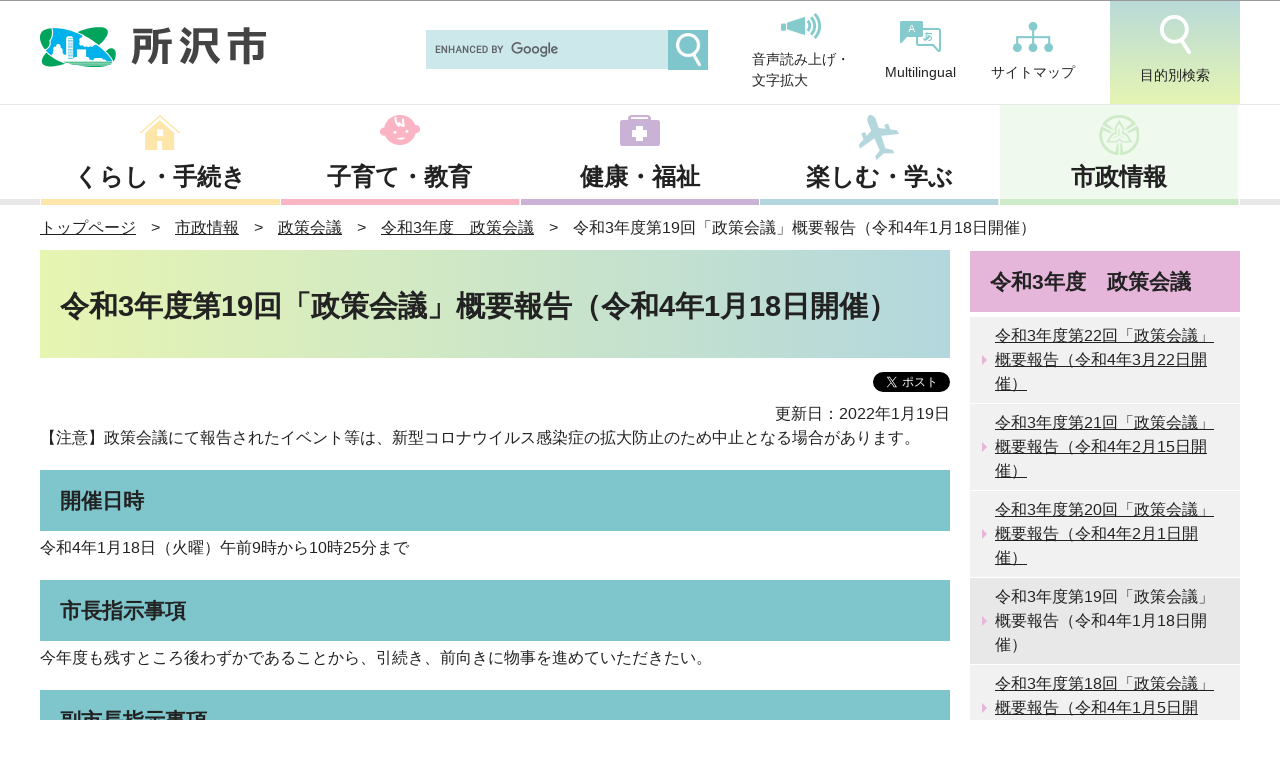

--- FILE ---
content_type: text/html
request_url: https://www.city.tokorozawa.saitama.jp/shiseijoho/seisakukaigi/r3seisaku/seisak20220318194326338.html
body_size: 29479
content:
<!DOCTYPE HTML>
<html lang="ja" >

<head>
    <meta charset="UTF-8">
    <meta name="Author" content="Tokorozawa City">
    <meta name="viewport" content="width=device-width,initial-scale=1.0">

    <title>
        所沢市ホームページ　令和3年度第19回「政策会議」概要報告（令和4年1月18日開催）
    </title>

    
    
    <meta property="og:title" content="令和3年度第19回「政策会議」概要報告（令和4年1月18日開催）">
    <meta property="og:type" content="article">
    <meta property="og:url" content="https://www.city.tokorozawa.saitama.jp/shiseijoho/seisakukaigi/r3seisaku/seisak20220318194326338.html">
    <meta property="og:image" content="">
    <meta property="og:description" content="">
    <meta http-equiv="X-UA-Compatible" content="IE=edge">

    <link rel="shortcut icon" href="/favicon.ico">
    <link rel="apple-touch-icon" href="/images/apple-touch-icon.png">

    
<link href="/css/style.wysiwyg.css" media="all" rel="stylesheet">
<link href="/css/style.tableconverter.css" media="all" rel="stylesheet">

<link href="/css/style_base_2020.css" media="all" rel="stylesheet">
<link href="/css/style_main_2020.css" media="all" rel="stylesheet">
<link href="/css/style_print.css" media="print" rel="stylesheet">
<script src="/js/jquery.js"></script>
<script src="/js/search.js"></script>
<script src="/js/jquery.socialbutton-1.8.0.js"></script>
<script src="/js/jquery.cookie.js"></script>
<script src="/js/common_2020.js"></script>
<script src="/js/slick.min.js"></script>



    
    <script type="text/javascript" src="/js/analyticscode.js"></script>

</head>

<body id="base">
    
<!-- scs_jyogai_start -->
<noscript>
<p class="jsmessage">所沢市ホームページではJavaScriptを使用しています。JavaScriptの使用を有効にしていない場合は、一部の機能が正確に動作しない恐れがあります。<br>お手数ですがJavaScriptの使用を有効にしてください。</p>
</noscript>
<div class="blockjump txtno-display"><a id="PTOP">このページの先頭です</a></div>
<div id="blockskip">
<script type="text/javascript">
<!--
$(function(){
	$("#blockskip a").focus(function(){
		$(this).parent()
			.animate(
				{
					height: '1.5em'
				},{
					duration: 'fast'
				}
			)
			.addClass("show");
	});
	$("#blockskip a")
		.blur(function(){
		$(this).parent()
			.animate(
				{
					height: '1px'
				},{
					duration: 'fast',
					complete: function(){
						$(this).removeClass("show");
					}
				}
			)
	});
});
//-->
</script>
<a href="#CONT">このページの本文へ移動</a>
</div>
<div id="baseall">
<!-- ▼ヘッダーここから▼ -->
<header role="banner">
<div id="headbgall">
<div id="headbg">

<div class="logoArea">
  <p>絆、自然、文化、元気あふれる「よきふるさと所沢」</p>
<div><a href="/index.html"><img alt="所沢市" src="/images/logo.png"></a></div>
<!-- .logoArea --></div>
<div class="sp_nav">
  <ul class="nav_list">
    <li><a href="javascript:void(0)" class="menu-btn02"><img alt="" src="/images/menu02_sp.png"><p>目的別検索</p></a></li>
      <li><a href="javascript:void(0)" class="menu-btn"><img alt="" src="/images/menu01_sp.png"><p>メニュー</p></a></li>
  </ul>
<!-- .sp_nav --></div>
<div class="menu_box">
	<ul>
		<li><a href="/kurashi/index.html">くらし・手続き</a></li>
		<li><a href="/kosodatekyouiku/index.html">子育て・教育</a></li>
		<li><a href="/kenko/index.html">健康・福祉</a></li>
		<li><a href="/iitokoro/index.html">楽しむ・学ぶ</a></li>
		<li><a href="/shiseijoho/index.html">市政情報</a></li>
	</ul>
<ul class="sub_sp">
        <li><a href="/sitemap.html">サイトマップ</a></li>
        <li><a href="/multilingual/index.html">Multilingual</a></li>
    </ul>
<!-- .menu --></div>
	<div class="menu_box02">

<a class="menu__item__link js-menu__item__link acd-label" href="javascript:void(0)">目的から探す</a>
<div class="acd-content">
    <ul class="list01">
		<li><a href="/moshimo/bosai/index.html">防災</a></li>
		<li><a href="/aboutweb/kantanarekore/ninshinsyussan.html">妊娠・出産</a></li>
		<li><a href="/aboutweb/kantanarekore/kosodatehoiku.html">子育て・保育・学校</a></li>
		<li><a href="/aboutweb/kantanarekore/sigoto.html">仕事・就職・退職</a></li>
		<li><a href="/aboutweb/kantanarekore/koninkanke.html">結婚・離婚</a></li>
		<li><a href="/aboutweb/kantanarekore/koureisya.html">高齢者</a></li>
		<li><a href="/aboutweb/kantanarekore/syougaikaigo.html">障害・介護</a></li>
		<li><a href="/aboutweb/kantanarekore/hikkoshi.html">引越し</a></li>
		<li><a href="/aboutweb/kantanarekore/gomirisaikuru.html">ごみ・リサイクル</a></li>
		<li><a href="/aboutweb/kantanarekore/kenko.html">健康</a></li>
		<li><a href="/aboutweb/kantanarekore/sougi.html">死亡</a></li>
		<li><a href="/aboutweb/kantanarekore/zeikin.html">税・保険・年金</a></li>
		<li><a href="/aboutweb/kantanarekore/hojyo.html">補助・給付・貸付</a></li>
		<li><a href="/aboutweb/kantanarekore/yuurakugaku.html">観光・スポーツ・教養</a></li>
		<li><a href="/aboutweb/kantanarekore/keiyaku.html">入札・契約</a></li>
	</ul>
</div>
<a class="menu__item__link js-menu__item__link acd-label" href="javascript:void(0)">すぐに知りたい・使いたい</a>
<div class="acd-content">
    <ul class="list02">
		<li><a href="/kurashi/gomi/gomidashikata/index.html">ごみの出しかた</a></li>
		<li><a href="/shiseijoho/madoguchi/sunday/index.html">夜間・休日窓口</a></li>
		<li><a href="/kurashi/sinseitodokesyoumei/passport/index.html">パスポート</a></li>
		<li><a href="/shisetu/index.html">施設案内</a></li>
		<li><a href="https://www.tokorozawa-library.jp/">所沢図書館</a></li>
		<li><a href="/shiseijoho/jigyo/index.html">事業者のみなさんへ</a></li>
		<li><a href="/shisetu/yoyaku/index.html">公共施設予約システム</a></li>
		<li><a href="/denshishinsei/index.html">電子申請</a></li>
		<li><a href="/dl/index.html">申請書ダウンロード</a></li>
	</ul>
</div>
<!-- .menu --></div>


<div class="head_nav">
<ul>
  	<li>
        <div class="h0search"></div>
    </li>
	<li><a href="https://www3.zoomsight-sv2.jp/TKZ/ja/controller/index.html#https://www.city.tokorozawa.saitama.jp/"><img alt="" src="/images/head_icon01.png">音声読み上げ・<br>文字拡大</a></li>
	<li><a href="/multilingual/index.html"><img alt="" src="/images/head_icon02.png">Multilingual</a></li>
	<li><a href="/sitemap.html"><img alt="" src="/images/head_icon03.png">サイトマップ</a></li>
	<li><a href="javascript:void(0)" class="search-btn"><img alt="" src="/images/head_icon04.png">目的別検索</a></li>
</ul>
<!-- .head_nav --></div>

</div><!-- /div headbg -->
</div><!-- /div headbgall -->

<div class="search_box">
<div class="search_ttl">目的から探す</div>
	<ul class="mokuteki">
		<li><a href="/moshimo/bosai/index.html">防災</a></li>
		<li><a href="/aboutweb/kantanarekore/ninshinsyussan.html">妊娠・出産</a></li>
		<li><a href="/aboutweb/kantanarekore/kosodatehoiku.html">子育て・保育・学校</a></li>
		<li><a href="/aboutweb/kantanarekore/sigoto.html">仕事・就職・退職</a></li>
		<li><a href="/aboutweb/kantanarekore/koninkanke.html">結婚・離婚</a></li>
		<li><a href="/aboutweb/kantanarekore/koureisya.html">高齢者</a></li>
		<li><a href="/aboutweb/kantanarekore/syougaikaigo.html">障害・介護</a></li>
		<li><a href="/aboutweb/kantanarekore/hikkoshi.html">引越し</a></li>
		<li><a href="/aboutweb/kantanarekore/gomirisaikuru.html">ごみ・リサイクル</a></li>
		<li><a href="/aboutweb/kantanarekore/kenko.html">健康</a></li>
		<li><a href="/aboutweb/kantanarekore/sougi.html">死亡</a></li>
		<li><a href="/aboutweb/kantanarekore/zeikin.html">税・保険・年金</a></li>
		<li><a href="/aboutweb/kantanarekore/hojyo.html">補助・給付・貸付</a></li>
		<li><a href="/aboutweb/kantanarekore/yuurakugaku.html">観光・スポーツ・教養</a></li>
		<li><a href="/aboutweb/kantanarekore/keiyaku.html">入札・契約</a></li>
	</ul>
<div class="search_ttl">すぐに知りたい・使いたい</div>
	<ul class="nav_use">
		<li><a href="/kurashi/gomi/gomidashikata/index.html"><img src="/images/navUse_icon01.png" alt="">ごみの出しかた</a></li>
		<li><a href="/shiseijoho/madoguchi/sunday/index.html"><img src="/images/navUse_icon02.png" alt="">夜間・休日窓口</a></li>
		<li><a href="/kurashi/sinseitodokesyoumei/passport/index.html"><img src="/images/navUse_icon03.png" alt="">パスポート</a></li>
		<li><a href="/shisetu/index.html"><img src="/images/navUse_icon04.png" alt="">施設案内</a></li>
		<li><a href="https://www.tokorozawa-library.jp/"><img src="/images/navUse_icon05.png" alt="">所沢図書館</a></li>
		<li><a href="/shiseijoho/jigyo/index.html"><img src="/images/navUse_icon06.png" alt="">事業者のみなさんへ</a></li>
		<li><a href="/shisetu/yoyaku/index.html"><img src="/images/navUse_icon07.png" alt="">公共施設予約システム</a></li>
		<li><a href="/denshishinsei/index.html"><img src="/images/navUse_icon08.png" alt="">電子申請</a></li>
		<li><a href="/dl/index.html"><img src="/images/navUse_icon09.png" alt="">申請書ダウンロード</a></li>
	</ul>
<!-- .menu --></div>

<nav>
		<ul class="main_nav menu">
			<li class="menu__single"><a href="/kurashi/index.html">くらし・手続き</a>
<div id="gnavi01">

</div>
</li>
			<li class="menu__single"><a href="/kosodatekyouiku/index.html">子育て・教育</a>
<div id="gnavi02">

</div>
      </li>
			<li class="menu__single"><a href="/kenko/index.html">健康・福祉</a>
<div id="gnavi03">

</div>
      </li>
			<li class="menu__single"><a href="/iitokoro/index.html">楽しむ・学ぶ</a>
<div id="gnavi04">

</div>
      </li>
			<li class="menu__single"><a href="/shiseijoho/index.html">市政情報</a>
<div id="gnavi05">

</div>
      </li>
		</ul>
	</nav>
</header>
<!--△グローバルナビ△-->

<div id="basebgwrap">
<div id="basewrap">
<div class="guidance"><img src="/images/spacer.gif" alt="サイトメニューここまで" width="1" height="1"></div>
<!--▽パンくずナビ▽-->
<div class="pankuzu">
<ol>
<li><a href="/index.html">トップページ</a></li>
<li><a href="../../index.html">市政情報</a></li>
<li><a href="../index.html">政策会議</a></li>
<li><a href="./index.html">令和3年度　政策会議</a></li>
<li class="pk-thispage">令和3年度第19回「政策会議」概要報告（令和4年1月18日開催）</li>
</ol>
</div>
<!--△パンくずナビ△-->
<hr>
<!-- ▲ヘッダーここまで▲ -->
<div class="guidance txtno-display"><a id="CONT">本文ここから</a></div>
<main role="main">
<div class="wrap clearfix">
<div id="main">

<!-- scs_jyogai_end -->

    
<div class="h1bg"><div><h1>令和3年度第19回「政策会議」概要報告（令和4年1月18日開催）</h1></div></div>

<!-- scs_jyogai_start -->
<div class="socialmedia clearfix">
<script type="text/javascript" src="/js/socialbutton_set.js"></script>
<div class="sp_box clearfix"><div id="facebook_like"></div><div id="twitter"></div><div id="google_plusone"></div></div>
</div>
<!-- scs_jyogai_end -->


<div class="update clearfix"><p>更新日：2022年1月19日</p></div>




<div class="wysiwyg_wp"><p>【注意】政策会議にて報告されたイベント等は、新型コロナウイルス感染症の拡大防止のため中止となる場合があります。</p></div>
<div class="h2bg"><div><h2>開催日時</h2></div></div>
<div class="wysiwyg_wp"><p style="text-align: left">令和4年1月18日（火曜）午前9時から10時25分まで</p></div>
<div class="h2bg"><div><h2>市長指示事項</h2></div></div>
<div class="wysiwyg_wp"><p style="text-align: left">今年度も残すところ後わずかであることから、引続き、前向きに物事を進めていただきたい。</p></div>
<div class="h2bg"><div><h2>副市長指示事項</h2></div></div>
<div class="wysiwyg_wp"><p style="text-align: left">令和4年度当初予算もまとまり、今後、3月議会に向け様々な議案が予定されているが、議案書などにミスが起こらぬよう、確認をお願いしたい。</p></div>
<div class="h2bg"><div><h2>発議事項</h2></div></div>
<div class="wysiwyg_wp"><p><strong>※発議書データは下部に一括して掲載しております。</strong></p><div class="h3bg"><div><h3>所沢市DX推進基本方針（素案）への意見を募集します</h3></div></div><p>【概要】所沢市DX推進基本方針について、所沢市デジタル戦略会議、所沢市デジタル戦略委員会の審議、及び関係各部等の意見を踏まえて、方針（素案）としてまとめましたので、協議をお願いいたします。<br>【結果】本件に関する審議を踏まえ、方針素案とすることを了承します。<br>【担当】経営企画部</p></div>
<div class="h2bg"><div><h2>報告事項</h2></div></div>
<div class="wysiwyg_wp"><p><strong>※報告書データは下部に一括して掲載しております。</strong></p><div class="h3bg"><div><h3>「第17回有言実行発表会」を開催します</h3></div></div><p>【概要】第17回有言実行発表会を1月31日(月曜)午後1時15分から市役所8階大会議室で開催します。<br>【担当】経営企画部</p><div class="h3bg"><div><h3>令和4年度通年休日開庁日について</h3></div></div><p>【概要】令和4年4月からの通年休日開庁については、「所沢市通年休日開庁に関する検討委員会」を開催し、毎月第2・第4土曜日の午前8時30分から午後0時30分として、引き続き市民課、国民健康保険課、市民税課、収税課の業務の一部を取り扱うとともに、まちづくりセンター(並木を除く)での実施を継続することになりました。<br>【担当】経営企画部</p><div class="h3bg"><div><h3>令和4年所沢市議会第1回定例会に係る記者会見を行います</h3></div></div><p>【概要】2月14日(月曜)午前10時から、令和4年所沢市議会第1回定例会に係る記者会見を庁議室で行いますので、議案提出に係る部長職については、自席待機をお願いします。<br>【担当】経営企画部</p><div class="h3bg"><div><h3>令和4年所沢市議会第1回定例会議案について</h3></div></div><p>【概要】令和4年所沢市議会第1回定例会に、令和3年度補正予算、令和4年度当初予算、条例関係及び市道認廃等として、32件の提出を予定しています。<br>【担当】総務部</p><div class="h3bg"><div><h3>市役所庁舎8階食堂は令和4年3月をもって営業を終了します</h3></div></div><p>【概要】庁舎8階食堂については、設備の著しい経年劣化が生じており、今後も同様に運用していくために必要な改修費用や中長期的な費用対効果などを総合的に勘案し、令和4年3月31日をもって終了することとしましたので報告します。食堂終了後の新たな活用方法については、今後検討しますが、令和4年度については、市民も利用可能な休憩スペースや職員の打合せスペースとして暫定的に運用する予定です。<br>【担当】総務部</p><div class="h3bg"><div><h3>所沢駅東口市民ギャラリーの所沢中央病院への貸出延長について</h3></div></div><p>【概要】発熱外来の会場として、1月15日(土曜)までの貸出を予定していましたが、引続き新型コロナウイルス感染症拡大への対応のために、貸出期限を2月28日まで延長しましたので報告します。<br>【担当】市民部</p><div class="h3bg"><div><h3>「所沢駅周辺グランドデザインに関するフォーラム」を開催します</h3></div></div><p>【概要】所沢駅周辺グランドデザインに関する市民向けフォーラムを1月30日(日曜)午後2時から中央公民館ホールで開催します。<br>【担当】街づくり計画部</p><div class="h3bg"><div><h3>令和3年度「第75回所沢市成人のつどい」開催報告について</h3></div></div><p>【概要】令和3年度「第75回所沢市成人のつどい」を1月10日（月・祝）に市内11会場で開催しましたので報告します。全体の出席率は、本年度の対象者3，379人に対して65．8％でした。<br>【担当】教育総務部</p></div>
<div class="h3bg"><div><h3>発議書・報告書はこちら</h3></div></div>
<p class="filelink"><img src="/images/spacer.gif" alt="ファイルダウンロード　新規ウインドウで開きます。" width="1" height="1" class="img-guidance"><a class="pdf" href="seisak20220318194326338.files/040118.pdf" target="_blank">発議書・報告書はこちら（PDF：1,471KB）</a></p>
<div class="wysiwyg_wp"><p class="linktxt">政策会議に提出された発議書・報告書はこちらからご覧ください。</p></div>
<div class="h2bg"><div><h2>その他</h2></div></div>
<div class="wysiwyg_wp"><div class="h3bg"><div><h3>パートナーシップ・ファミリーシップ届出制度を開始しました</h3></div></div><p>【概要】11月16日の政策会議で発議した、LGBTなどの性的少数者やその子ども等を対象としたパートナーシップ・ファミリーシップ制度について、各部等から意見をいただいた後、1月から運用を開始しました。<br>【担当】経営企画部</p><div class="h3bg"><div><h3>副市長がテレワークを実施します</h3></div></div><p>【概要】職や働き方に適したテレワーク環境の整備を検討するにあたり、副市長が1月19日(水曜)に試行的にテレワークを実施します。本試行後は、部長級職員、次長級職員へと順次試行を進めていく予定です。<br>【担当】経営企画部</p><div class="h3bg"><div><h3>新型コロナウイルス感染症患者への治療薬の取扱いを開始しました</h3></div></div><p>【概要】新型コロナウイルス感染症患者への治療薬として、中和抗体薬の投与（点滴注射）を1月11日(火曜)から、経口薬の処方を1月12日(水曜)から開始しました。<br>【担当】市民医療センター事務部</p><div class="h3bg"><div><h3>市民医療センターでクレジットカード決済が可能になりました</h3></div></div><p>【概要】1月17日(月曜)よりクレジットカード決済（VISA、MasterCard）が可能になりました。<br>【担当】市民医療センター事務部</p><div class="h3bg"><div><h3>「機動戦士ガンダムTHE ORIGIN」マンホールカードの配布を開始しました</h3></div></div><p>【概要】市制施行70周年を記念して制作した機動戦士ガンダムTHE ORIGINの2枚のマンホールを、マンホールカードとして作成し、1月15日(土曜)から、ワルツ所沢とYOT-TOKOで配布を開始しました。<br>【担当】上下水道局</p></div>
<div class="h2bg"><div><h2>次回日程</h2></div></div>
<div class="wysiwyg_wp"><p>令和4年2月1日(火曜)午前9時から</p></div>






<!-- scs_jyogai_start -->
<p class="dladobereader">
PDF形式のファイルを開くには、Adobe Acrobat Reader DC（旧Adobe Reader）が必要です。<br>
お持ちでない方は、Adobe社から無償でダウンロードできます。<br>
<a href="https://get.adobe.com/jp/reader/" target="_blank"><img src="/images/get_adobe_reader.png" alt="Get Adobe Acrobat Reader DC　（新規ウインドウで開きます。）" width="158" height="39">Adobe Acrobat Reader DCのダウンロードへ</a></p>
<!-- scs_jyogai_end -->





<div class="contact">

<h2>お問い合わせ</h2>
<p>所沢市　経営企画部　経営企画課<br>
住所：〒359-8501　所沢市並木一丁目1番地の1　高層棟3階<br>
電話：04-2998-9027<br>
FAX：04-2994-0706</p>
<p class="contact-email"><a href="mailto:a9027@city.tokorozawa.lg.jp">a9027@city.tokorozawa.lg.jp</a></p>
<div class="txt-none"></div>
</div>



<!-- scs_jyogai_start -->
<form action="/cgi-bin/vote/vote.cgi" method="post" id="FORMMAIL" name="FORMMAIL" class="feedback">
<h2>この情報はお役に立ちましたか？</h2>
<p>より良いホームページとするために、みなさまのご意見をお聞かせください。</p>
<div class="formtxt">
<fieldset class="fedd1">
<legend class="form-h3">質問：このページの情報は役に立ちましたか？</legend>
<div class="fedd">評価：
<input type="radio" name="useful" value="役に立った" id="q1-point3" checked="checked"><label for="q1-point3">役に立った</label>
<input type="radio" name="useful" value="どちらともいえない" id="q1-point2"><label for="q1-point2">どちらともいえない</label>
<input type="radio" name="useful" value="役に立たなかった" id="q1-point1"><label for="q1-point1">役に立たなかった</label>
</div>
</fieldset>
<fieldset class="fedd2">
<legend class="form-h3">質問：このページの情報は見つけやすかったですか？</legend>
<div class="fedd">評価：
<input type="radio" name="find" value="見つけやすかった" id="q2-point3" checked="checked"><label for="q2-point3">見つけやすかった</label>
<input type="radio" name="find" value="どちらともいえない" id="q2-point2"><label for="q2-point2">どちらともいえない</label>
<input type="radio" name="find" value="見つけにくかった" id="q2-point1"><label for="q2-point1">見つけにくかった</label>
</div>
</fieldset>
<input type="hidden" name="url" value="/shiseijoho/seisakukaigi/r3seisaku/seisak20220318194326338.html">
<input type="hidden" name="title" value="令和3年度第19回「政策会議」概要報告（令和4年1月18日開催）">
<input type="hidden" name="hyoukatime" value="">
<input type="hidden" name="tanto" value="所沢市　経営企画部　経営企画課">
<input type="hidden" name="tantocd" value="15002">
<div class="submitbox"><input type="submit" name="submit" class="fedbt" value="送信"></div>
</div>
</form>
<!-- scs_jyogai_end -->






<!-- scs_jyogai_start -->
<div class="guidance"><img src="/images/spacer.gif" alt="本文ここまで" width="1" height="1"></div>
<!-- scs_jyogai_end -->
</div><!-- /div main -->
<hr>
<div id="localnavi">
<!-- scs_jyogai_start -->
<div class="guidance"><img src="/images/spacer.gif" alt="サブナビゲーションここから" width="1" height="1"></div>




    
<nav>
<!-- ▽ローカルナビ▽ -->
<div id="losubnavi">
<h2><span>令和3年度　政策会議</span></h2>
<ul>
<li><a href="/shiseijoho/seisakukaigi/r3seisaku/seisak20220525082616508.html">令和3年度第22回「政策会議」概要報告（令和4年3月22日開催） </a></li>
<li><a href="/shiseijoho/seisakukaigi/r3seisaku/seisak20220331133554800.html">令和3年度第21回「政策会議」概要報告（令和4年2月15日開催） </a></li>
<li><a href="/shiseijoho/seisakukaigi/r3seisaku/seisak20220329224808340.html">令和3年度第20回「政策会議」概要報告（令和4年2月1日開催） </a></li>
<li><span class="current">令和3年度第19回「政策会議」概要報告（令和4年1月18日開催）</span></li>
<li><a href="/shiseijoho/seisakukaigi/r3seisaku/seisak20220318192347073.html">令和3年度第18回「政策会議」概要報告（令和4年1月5日開催）</a></li>
<li><a href="/shiseijoho/seisakukaigi/r3seisaku/seisak20220318191547962.html">令和3年度第17回「政策会議」概要報告（令和4年1月4日開催）</a></li>
<li><a href="/shiseijoho/seisakukaigi/r3seisaku/seisak20220318152552324.html">令和3年度第16回「政策会議」概要報告（令和3年12月17日開催）</a></li>
<li><a href="/shiseijoho/seisakukaigi/r3seisaku/seisak20211214113312863.html">令和3年度第15回「政策会議」概要報告（令和3年11月16日開催）</a></li>
<li><a href="/shiseijoho/seisakukaigi/r3seisaku/seisak20211115134515209.html">令和3年度第14回「政策会議」概要報告（令和3年11月2日開催）</a></li>
<li><a href="/shiseijoho/seisakukaigi/r3seisaku/seisak20211115132727606.html">令和3年度第13回「政策会議」概要報告（令和3年10月12日開催） </a></li>
<li><a href="/shiseijoho/seisakukaigi/r3seisaku/seisak20210929142328523.html">令和3年度第12回「政策会議」概要報告（令和3年9月28日開催） </a></li>
<li><a href="/shiseijoho/seisakukaigi/r3seisaku/seisak20210929140218794.html">令和3年度第11回「政策会議」概要報告（令和3年8月24日開催） </a></li>
<li><a href="/shiseijoho/seisakukaigi/r3seisaku/seisak20210929135126195.html">令和3年度第10回「政策会議」概要報告（令和3年8月3日開催） </a></li>
<li><a href="/shiseijoho/seisakukaigi/r3seisaku/seisak20210802153650249.html">令和3年度第9回「政策会議」概要報告（令和3年7月20日開催） </a></li>
<li><a href="/shiseijoho/seisakukaigi/r3seisaku/seisak20210719140427189.html">令和3年度第8回「政策会議」概要報告（令和3年7月6日開催） </a></li>
<li><a href="/shiseijoho/seisakukaigi/r3seisaku/seisak20210628094208625.html">令和3年度第7回「政策会議」概要報告（令和3年6月24日開催）</a></li>
<li><a href="/shiseijoho/seisakukaigi/r3seisaku/seisak20210603150425698.html">令和3年度第6回「政策会議」概要報告（令和3年6月8日開催）</a></li>
<li><a href="/shiseijoho/seisakukaigi/r3seisaku/seisak20210525150401771.html">令和3年度第5回「政策会議」概要報告（令和3年5月25日開催）</a></li>
<li><a href="/shiseijoho/seisakukaigi/r3seisaku/seisak20210525145622096.html">令和3年度第4回「政策会議」概要報告（令和3年5月10日開催）</a></li>
<li><a href="/shiseijoho/seisakukaigi/r3seisaku/seisak20210428134011318.html">令和3年度第3回「政策会議」概要報告（令和3年4月20日開催） </a></li>
<li><a href="/shiseijoho/seisakukaigi/r3seisaku/seisak20210414163425692.html">令和3年度第2回「政策会議」概要報告（令和3年4月6日開催） </a></li>
<li><a href="/shiseijoho/seisakukaigi/r3seisaku/seisak20210414160417548.html">令和3年度第1回「政策会議」概要報告（令和3年4月1日開催） </a></li>
</ul>
</div>
<!-- △ローカルナビ△ -->
<!-- ▽レコメンド▽ -->
<div class="lorecommend lobgbox">
<h2>このページを見ている人はこんなページも見ています</h2>
<ul>
<li class="pagelinkin"><a href="/iitokoro/enjoy/rekishi/shashinuturikawari/azuma/az01.html"> 久米の一本橋と柳瀬川</a></li>
<li class="pagelinkin"><a href="/kenko/kaigohoken/jigyosha/shiteitetuduki/kaigopaper.html"> 【介護サービス事業者(総合事業含む)向け】様式集</a></li>
<li class="pagelinkin"><a href="/kenko/kokoronokenko/kokorononayami_yamai/mentaldisease.html"> こころの病について</a></li>
</ul>
</div>
<!-- △レコメンド△ -->
<!-- ▽情報が見つからないときは▽ -->
<p class="lojoho linkbttxt"><a href="/aboutweb/mitsukaranai.html">情報が見つからないときは</a></p>
<!-- △情報が見つからないときは△ -->

<!-- scs_jyogai_end -->
</nav>
</div><!-- /div localnavi -->

</div><!-- /div wrap -->
<!-- scs_jyogai_start -->
<hr>
</main><!-- /main -->
</div><!-- /div basewrap -->
</div><!-- /div basebgwrap -->

<!-- ▼フッターここから▼ -->
<footer role="contentinfo">
<div class="foot1bg clearfix">

</div><!-- /div foot1bg -->
<div class="foot2bgall">
<div class="tothispage clearfix"><div><a href="#PTOP">ページの先頭へ</a></div></div>
<div class="foot2bg">

<div class="foot_in_wp clearfix">
  <div class="link_area">
<ul>
  <li><a href="/aboutweb/sitepolicy.html">サイトポリシー</a></li>
  <li><a href="/aboutweb/index.html">所沢市ホームページについて</a></li>
  <li><a href="/kanren/index.html">関連リンク集</a></li>
  <li><a href="/shisetu/shi/shi/index.html">市役所へのアクセス</a></li>
  <li><a href="/shiseijoho/soshiki_gyomu/denwabangou.html">各課の連絡先と業務</a></li>
  <li><a href="/shisetu/shi/shucchojo/index.html">まちづくりセンター</a></li>
</ul>
</div>

  <div class="addressArea">
  <div class="address">
    <h2>所沢市役所</h2>
    <div class="ad_box">
      <address>〒359-8501<br>
      埼玉県所沢市並木一丁目１番地の１<br>
    電話番号：04-2998-1111（代表）<br>
  開庁時間：月曜日から金曜日の午前8時30分から午後5時15分<br>
（祝休日・年末年始[12月29日から1月3日]を除く）<br>
<ul>
  <li><a href="/shisetu/shi/chushajo/raichoushapark.html">駐車場の利用時間</a></li>
  <li><a href="/shiseijoho/madoguchi/sunday/index.html">開庁時間以外の窓口</a></li>
</ul></address>

    </div>
  </div>
  </div>
<!-- .foot_in_wp --></div>

<div class="f0copy" lang="en">Copyright &copy; Tokorozawa City, All Rights Reserved.</div>

<!-- /div foot2bg --></div>
</div>
</footer>
<!-- ▲フッターここまで▲ -->
<div class="switchBtn">
<button type="button" id="swPc">PC版表示</button>
<button type="button" id="swSp" class="btnAcv">スマートフォン版表示</button>
</div><!--/.switchBtn-->
</div><!-- /div baseall -->
<script src="/js/jquery.swView.js"></script>
<!-- scs_jyogai_end -->

</body>

</html>

--- FILE ---
content_type: application/javascript
request_url: https://www.city.tokorozawa.saitama.jp/js/analyticscode.js
body_size: 405
content:
document.write('<script async="async" src="https://www.googletagmanager.com/gtag/js?id=G-SG7R4D5FFT"></script>');
$(function(){
	window.dataLayer = window.dataLayer || [];
	function gtag(){
		dataLayer.push(arguments);
	}
gtag('js', new Date());
gtag('config', 'G-SG7R4D5FFT');
});

document.write('<script async="async" src="https://www.googletagmanager.com/gtag/js?id=UA-55762641-1"></script>');
$(function(){
	window.dataLayer = window.dataLayer || [];
	function gtag(){
		dataLayer.push(arguments);
	}
gtag('js', new Date());
gtag('config', 'UA-55762641-1');
});




